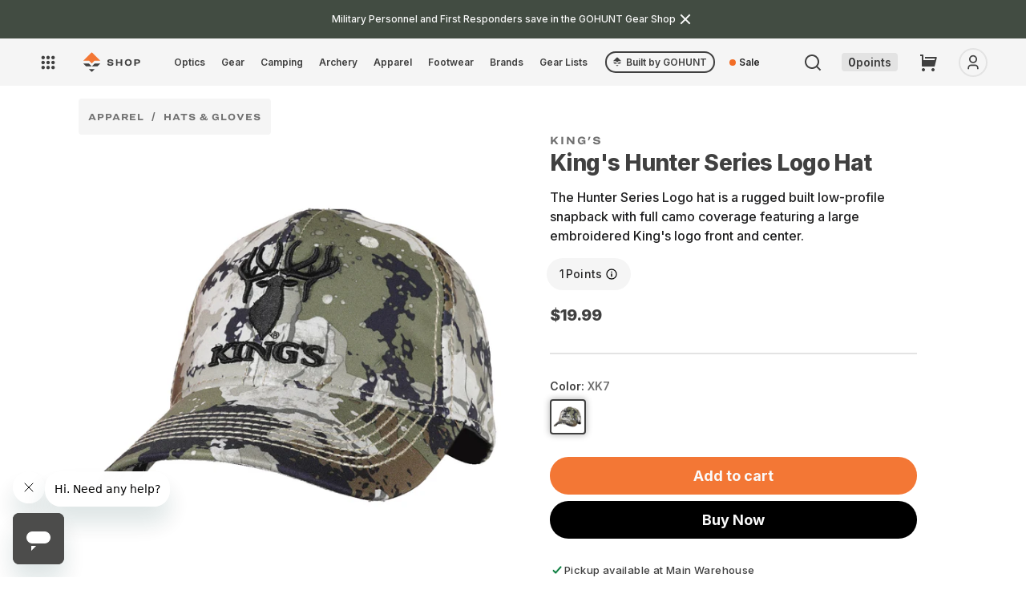

--- FILE ---
content_type: text/json
request_url: https://conf.config-security.com/model
body_size: 84
content:
{"title":"recommendation AI model (keras)","structure":"release_id=0x76:4f:74:32:3b:55:40:5f:60:78:45:69:7a:72:7a:57:52:36:3a:76:5e:51:78:5a:38:5a:71:59:5a;keras;jnk984s0qjgsectjg79z5jwupfipy7b3bsk3sc8814yrl226qtyjxmpi70g6hiiahfmo7fhl","weights":"../weights/764f7432.h5","biases":"../biases/764f7432.h5"}